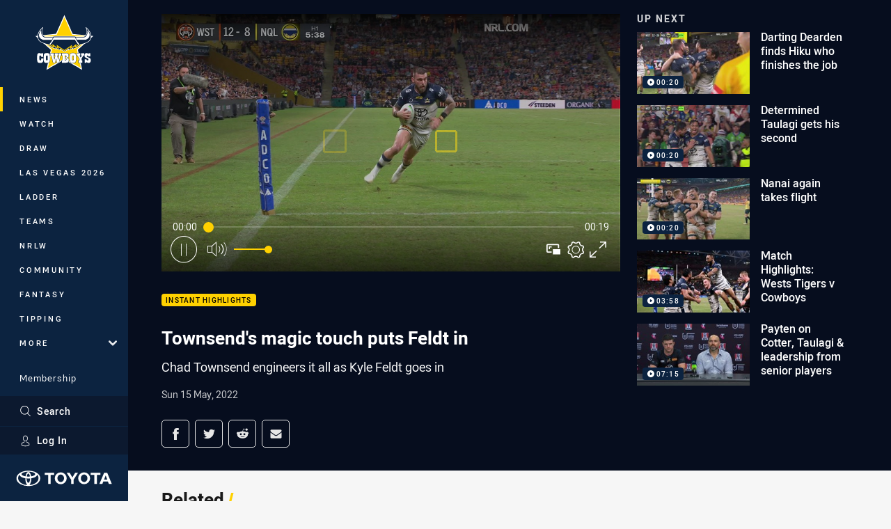

--- FILE ---
content_type: text/html; charset=utf-8
request_url: https://www.google.com/recaptcha/api2/aframe
body_size: 184
content:
<!DOCTYPE HTML><html><head><meta http-equiv="content-type" content="text/html; charset=UTF-8"></head><body><script nonce="G5h2Yzs4po2mWxCjKIymkw">/** Anti-fraud and anti-abuse applications only. See google.com/recaptcha */ try{var clients={'sodar':'https://pagead2.googlesyndication.com/pagead/sodar?'};window.addEventListener("message",function(a){try{if(a.source===window.parent){var b=JSON.parse(a.data);var c=clients[b['id']];if(c){var d=document.createElement('img');d.src=c+b['params']+'&rc='+(localStorage.getItem("rc::a")?sessionStorage.getItem("rc::b"):"");window.document.body.appendChild(d);sessionStorage.setItem("rc::e",parseInt(sessionStorage.getItem("rc::e")||0)+1);localStorage.setItem("rc::h",'1768829054442');}}}catch(b){}});window.parent.postMessage("_grecaptcha_ready", "*");}catch(b){}</script></body></html>

--- FILE ---
content_type: text/vtt
request_url: https://vcdn-prod.nrl.com/vod/66042730-1652606959/thumbs.vtt
body_size: 356
content:
WEBVTT

00:00:00.000 --> 00:00:00.782
sprite0.jpg#xywh=0,0,320,240

00:00:00.782 --> 00:00:01.564
sprite0.jpg#xywh=320,0,320,240

00:00:01.564 --> 00:00:02.347
sprite0.jpg#xywh=640,0,320,240

00:00:02.347 --> 00:00:03.129
sprite0.jpg#xywh=960,0,320,240

00:00:03.129 --> 00:00:03.911
sprite0.jpg#xywh=1280,0,320,240

00:00:03.911 --> 00:00:04.694
sprite0.jpg#xywh=1600,0,320,240

00:00:04.694 --> 00:00:05.476
sprite0.jpg#xywh=0,240,320,240

00:00:05.476 --> 00:00:06.259
sprite0.jpg#xywh=320,240,320,240

00:00:06.259 --> 00:00:07.041
sprite0.jpg#xywh=640,240,320,240

00:00:07.041 --> 00:00:07.823
sprite0.jpg#xywh=960,240,320,240

00:00:07.823 --> 00:00:08.606
sprite0.jpg#xywh=1280,240,320,240

00:00:08.606 --> 00:00:09.388
sprite0.jpg#xywh=1600,240,320,240

00:00:09.388 --> 00:00:10.171
sprite0.jpg#xywh=0,480,320,240

00:00:10.171 --> 00:00:10.953
sprite0.jpg#xywh=320,480,320,240

00:00:10.953 --> 00:00:11.735
sprite0.jpg#xywh=640,480,320,240

00:00:11.735 --> 00:00:12.518
sprite0.jpg#xywh=960,480,320,240

00:00:12.518 --> 00:00:13.300
sprite0.jpg#xywh=1280,480,320,240

00:00:13.300 --> 00:00:14.083
sprite0.jpg#xywh=1600,480,320,240

00:00:14.083 --> 00:00:14.865
sprite0.jpg#xywh=0,720,320,240

00:00:14.865 --> 00:00:15.647
sprite0.jpg#xywh=320,720,320,240

00:00:15.647 --> 00:00:16.430
sprite0.jpg#xywh=640,720,320,240

00:00:16.430 --> 00:00:17.212
sprite0.jpg#xywh=960,720,320,240

00:00:17.212 --> 00:00:17.995
sprite0.jpg#xywh=1280,720,320,240

00:00:17.995 --> 00:00:18.777
sprite0.jpg#xywh=1600,720,320,240

00:00:18.777 --> 00:00:19.559
sprite0.jpg#xywh=0,960,320,240

00:00:19.559 --> 00:00:20.342
sprite0.jpg#xywh=320,960,320,240




--- FILE ---
content_type: image/svg+xml
request_url: https://www.cowboys.com.au/siteassets/.lookups/sponsors/suncorp1.svg?preset=sponsor-small
body_size: 4205
content:
<?xml version="1.0" encoding="UTF-8" standalone="no"?>
<!DOCTYPE svg PUBLIC "-//W3C//DTD SVG 1.1//EN" "http://www.w3.org/Graphics/SVG/1.1/DTD/svg11.dtd">
<svg width="100%" height="100%" viewBox="0 0 200 100" version="1.1" xmlns="http://www.w3.org/2000/svg" xmlns:xlink="http://www.w3.org/1999/xlink" xml:space="preserve" xmlns:serif="http://www.serif.com/" style="fill-rule:evenodd;clip-rule:evenodd;stroke-linejoin:round;stroke-miterlimit:2;">
    <path d="M125.301,41.592l5.34,0c2.852,0 4.095,1.184 4.095,3.55c0,2.427 -1.334,3.611 -4.095,3.611l-5.34,-0l0,-7.161Zm-3.489,-2.942l0,21.783l3.489,0l0,-8.768l6.098,0c4.49,0 6.827,-2.518 6.827,-6.553c-0,-4.217 -2.61,-6.462 -6.705,-6.462l-9.709,-0Zm-19.508,-0l0,21.783l3.459,0l-0,-9.071l6.038,0c2.882,0 3.883,0.88 3.974,3.337l0.152,3.064c0.06,1.305 0.151,2.063 0.394,2.67l3.732,0c-0.486,-0.88 -0.668,-1.82 -0.728,-3.731l-0.061,-2.428c-0.061,-2.518 -0.698,-3.61 -2.7,-4.46c2.002,-0.909 3.186,-2.669 3.186,-5.188c-0,-3.61 -2.215,-5.976 -7.161,-5.976l-10.285,-0Zm3.459,2.942l6.553,0c2.579,0 3.914,1.032 3.914,3.429c0,2.487 -1.335,3.489 -4.217,3.489l-6.25,-0l-0,-6.918Zm-22.845,8.131c-0,-5.612 2.913,-8.646 7.099,-8.646c3.854,-0 6.948,2.761 6.948,8.222c0,5.795 -2.821,8.707 -6.856,8.707c-4.43,0 -7.191,-2.791 -7.191,-8.283m-3.549,-0.121c-0,7.433 4.277,11.468 10.497,11.468c6.614,0 10.619,-4.702 10.619,-11.802c-0,-7.857 -4.612,-11.256 -10.589,-11.256c-6.007,0 -10.527,4.066 -10.527,11.59m-1.517,-4.186c-0.364,-4.37 -3.914,-7.282 -9.041,-7.282c-6.341,-0 -10.164,4.611 -10.164,11.317c0,7.797 4.278,11.559 9.891,11.559c5.673,-0 8.98,-3.823 9.435,-8.374l-3.428,0c-0.698,3.459 -2.609,5.34 -5.795,5.34c-3.61,-0 -6.523,-2.397 -6.523,-8.162c0,-5.976 2.7,-8.677 6.523,-8.677c3.338,0 5.036,1.608 5.674,4.279l3.428,-0Zm-38.47,-6.766l0,21.783l3.277,0l-0,-16.929l10.437,16.929l3.731,0l0,-21.783l-3.307,-0l0,16.838l-10.224,-16.838l-3.914,-0Zm-19.69,-0l0,13.015c0,6.645 3.156,9.345 8.647,9.345c5.583,-0 8.647,-2.761 8.647,-9.345l-0,-13.015l-3.581,-0l0,13.44c0,4.278 -1.82,5.916 -5.248,5.916c-3.064,0 -4.915,-1.759 -4.915,-5.916l0,-13.44l-3.55,-0Zm-18.415,6.159c-0,3.337 1.942,4.824 6.037,5.733l3.125,0.668c3.671,0.819 4.399,1.669 4.399,3.459c-0,2.154 -1.881,3.489 -5.279,3.489c-3.55,-0 -5.37,-1.517 -5.582,-4.642l-3.307,-0c-0,4.824 3.428,7.554 8.798,7.554c5.886,0 8.738,-2.973 8.738,-6.826c-0,-3.458 -2.063,-5.127 -5.552,-5.886l-3.277,-0.758c-3.762,-0.82 -4.824,-1.305 -4.824,-3.216c0,-1.851 1.396,-3.338 4.551,-3.338c3.762,0 4.885,1.699 5.158,4.005l3.276,0c-0.03,-4.702 -3.671,-6.978 -8.282,-6.978c-5.401,0 -7.979,3.095 -7.979,6.736" style="fill:#004346;fill-rule:nonzero;"/>
    <use xlink:href="#_Image1" x="141" y="21" width="58px" height="57px"/>
    <defs>
        <image id="_Image1" width="58px" height="57px" xlink:href="[data-uri]"/>
    </defs>
</svg>


--- FILE ---
content_type: image/svg+xml
request_url: https://www.cowboys.com.au/siteassets/.lookups/sponsors/toyota_btyb.svg?preset=sponsor-300x300
body_size: 1425
content:
<svg viewBox="0 0 125 100" xmlns="http://www.w3.org/2000/svg" fill-rule="evenodd" clip-rule="evenodd" stroke-linejoin="round" stroke-miterlimit="2"><path d="M62.013 88.938c-.018-6.115 4.908-11.046 11.062-11.058 6.008.012 10.94 4.943 11.06 11.058-.12 6.046-5.052 10.978-11.06 11.062-6.154-.084-11.08-5.016-11.062-11.062zm-43.365 0A11.055 11.055 0 0 1 29.702 77.88c6.043.012 10.975 4.943 11.065 11.058-.09 6.046-5.022 10.978-11.065 11.062-6.119-.084-11.046-5.016-11.054-11.062zm-7.571 10.48H6.422V82.535H.021v-3.782h17.46v3.782h-6.404v16.883zm85.574 0h-4.654V82.535H85.3v-3.782h17.753v3.782h-6.402v16.883zM51.245 87.483l5.24-8.73h5.235l-8.147 12.804v7.861h-4.655v-7.861l-8.151-12.804h5.531l4.947 8.73zM124.3 99.418h-5.527l-1.747-4.66h-8.446l-1.738 4.66h-5.532l8.731-20.665h5.817l8.442 20.665zm-51.225-3.494c3.322-.051 6.076-3.173 6.109-6.986-.033-3.887-2.787-7.011-6.109-6.989-3.465-.022-6.219 3.102-6.113 6.989-.106 3.813 2.648 6.935 6.113 6.986zm-43.373 0c3.364-.051 6.114-3.173 6.114-6.986 0-3.887-2.75-7.011-6.114-6.989-3.432-.022-6.184 3.102-6.103 6.989-.081 3.813 2.671 6.935 6.103 6.986zm80.339-4.658h5.817l-2.908-7.568-2.909 7.568zM57.924 0h8.111c12.478 1.18 23.213 3.49 32.443 9.012 8.369 5.007 16.585 12.934 17.349 24.333.622 9.278-3.839 16.17-8.336 20.728-9.757 9.888-26.953 15.86-45.737 15.771-13.547-.064-25.475-3.008-34.922-8.336-8.854-4.994-17.815-12.419-18.7-24.784-.939-13.102 7.998-21.851 16.221-27.036 9.253-5.834 20.04-8.4 33.571-9.688zm17.573 34.471c.218 10.651-1.678 19.703-5.181 26.136-.872 1.6-1.867 2.666-2.704 3.83.009-.012-.859.958-.225 1.126 9.718-.673 19.314-3.725 26.811-8.787 7.216-4.872 13.322-11.988 13.968-21.629.527-7.858-2.233-12.233-5.632-16.447-.013-.137-.034-.266-.225-.225-3.943 10.327-14.689 13.849-26.812 15.996zm-59.705-2.929c-.876 12.231 6.158 19.853 14.194 25.234 7.621 5.104 17.26 8.334 26.811 8.787-5.393-6.848-8.714-17.721-8.336-31.092-12.293-2.051-22.767-5.921-27.036-15.996-2.805 3.862-5.218 7.276-5.633 13.067zm37.851 3.605v.676c.757 6.483 2.111 18.411 8.336 19.151 3.178.378 5.409-5.197 6.309-7.886 1.31-3.915 1.706-7.694 2.028-11.941a152.52 152.52 0 0 1-16.673 0zm11.941-19.601c-.552-.683-1.707-1.845-2.478-2.028-2.698-.639-4.243 1.324-5.182 2.704-1.789 2.627-2.879 7.132-3.38 10.139 4.549.607 10.321.607 14.87 0-.694-3.771-1.791-8.292-3.83-10.815zm20.052 7.21c2.96-1.278 7.21-3.284 7.21-6.985 0-4.91-7.614-7.789-13.293-9.237-11.869-3.027-27.044-2.625-37.851.901-4.12 1.344-10.785 3.709-10.59 8.562.143 3.517 4.321 5.512 7.21 6.759 3.594 1.551 6.959 2.471 11.04 2.929.742-4.519 1.831-8.521 3.83-12.392 1.744-3.377 4.424-7.435 8.787-7.435 8.143 0 11.266 13.007 12.617 19.827 4.424-.544 7.391-1.354 11.04-2.929z" fill="#221f20"/></svg>